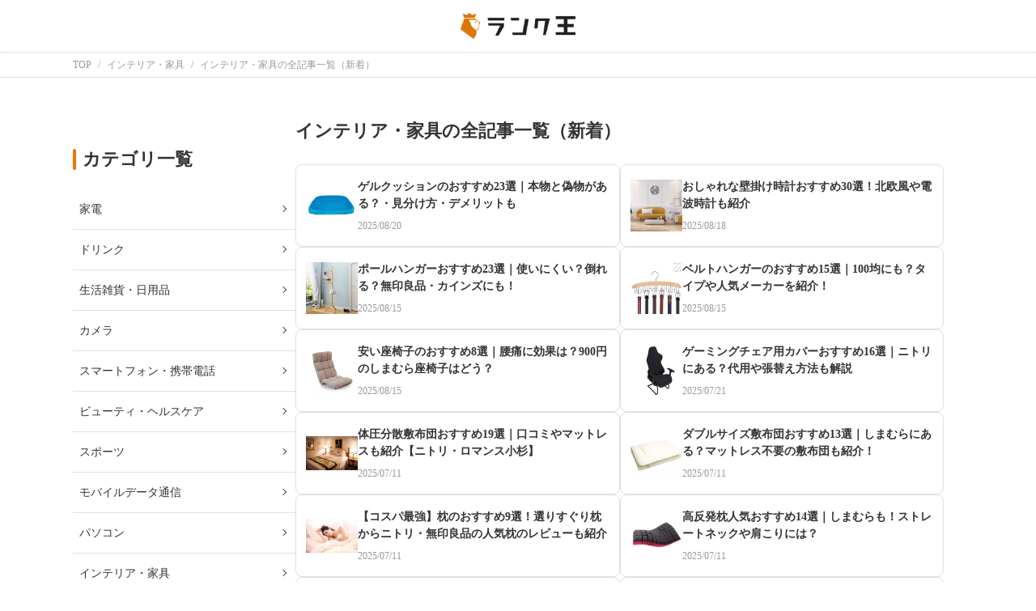

--- FILE ---
content_type: text/html; charset=UTF-8
request_url: https://rank-king.jp/category/57/articles?page=1
body_size: 9174
content:
<!doctype html>
<html lang="ja">
    <head prefix="og: http://ogp.me/ns# fb: http://ogp.me/ns/fb# article: http://ogp.me/ns/article#">
        <meta charset="utf-8">
        <meta name="viewport" content="width=device-width, initial-scale=1, shrink-to-fit=no">
        <meta name="referrer" content="no-referrer-when-downgrade">
        <!-- CSS, ASSETS -->
        <link rel="shortcut icon" href="https://image1.rank-king.jp/common/new_favicon.ico">

        <!-- 各種タグの埋め込み -->
        <!-- Google Search Console Tag -->
    <meta name="google-site-verification" content="Nq20npHruuM4lRN0zyS4z-676vNn5Ti3i8_9bDou9fg" />
<!-- Google Search Console Tag End -->        <!-- Google Tag Manager for Head -->
<script>
    (function(w,d,s,l,i){
        w[l]=w[l]||[];
        w[l].push({'gtm.start':new Date().getTime(),event:'gtm.js'});
        var f=d.getElementsByTagName(s)[0], j=d.createElement(s),dl=l!='dataLayer'?'&l='+l:'';
        j.async=true;
        j.src='https://www.googletagmanager.com/gtm.js?id='+i+dl;
        f.parentNode.insertBefore(j,f);})
    (window,document,'script','dataLayer','GTM-MDXLLBT');
</script>
<!-- End Google Tag Manager -->        <script data-ad-client="ca-pub-4141086125547997" async src="https://pagead2.googlesyndication.com/pagead/js/adsbygoogle.js"></script>
        <!-- Optimize Next -->
<script>(function(p,r,o,j,e,c,t,g){
p['_'+t]={};g=r.createElement('script');g.src='https://www.googletagmanager.com/gtm.js?id=GTM-'+t;r[o].prepend(g);
g=r.createElement('style');g.innerText='.'+e+t+'{visibility:hidden!important}';r[o].prepend(g);
r[o][j].add(e+t);setTimeout(function(){if(r[o][j].contains(e+t)){r[o][j].remove(e+t);p['_'+t]=0}},c)
})(window,document,'documentElement','classList','loading',2000,'M2BS496P')</script>
<!-- End Optimize Next -->
        <!-- Header Biddingなどheadsテーブルの中身を直入れ -->
        
            <meta property="og:locale" content="ja_JP" />

            <title>インテリア・家具の全記事一覧（新着）｜ランク王</title>
        <meta property="og:title" content="インテリア・家具の全記事一覧（新着）｜ランク王">
    
            <meta name="description" content="ランク王のインテリア・家具の全記事一覧（新着）のページです。">
        <meta property="og:description" content="ランク王のインテリア・家具の全記事一覧（新着）のページです。">
    
                        <meta name="robots" content="index,follow">
            
    

            <link rel="canonical" href="https://rank-king.jp/category/57/articles">
        <meta property="og:url" content="https://rank-king.jp/category/57/articles">
    
            <meta property="og:type" content="website">
    
    
                        <script type="application/ld+json">
                "https:\/\/schema.org\/"            </script>
                    <script type="application/ld+json">
                "BreadCrumbList"            </script>
                    <script type="application/ld+json">
                [{"@type":"ListItem","position":1,"name":"TOP","item":"https:\/\/rank-king.jp"},{"@type":"ListItem","position":2,"name":"\u30a4\u30f3\u30c6\u30ea\u30a2\u30fb\u5bb6\u5177","item":"https:\/\/rank-king.jp\/category\/57"},{"@type":"ListItem","position":3,"name":"\u30a4\u30f3\u30c6\u30ea\u30a2\u30fb\u5bb6\u5177\u306e\u5168\u8a18\u4e8b\u4e00\u89a7\uff08\u65b0\u7740\uff09","item":"https:\/\/rank-king.jp\/category\/57\/articles"}]            </script>
                            
        <link rel="stylesheet" href="https://rank-king.jp/css/article-list.css">
        </head>

    <body>
        <!-- 各種タグの埋め込み -->
        <!-- Google Tag Manager for Body (noscript) -->
<noscript><iframe src="https://www.googletagmanager.com/ns.html?id=GTM-MDXLLBT"height="0" width="0" style="display:none;visibility:hidden"></iframe></noscript>
<!-- End Google Tag Manager (noscript) -->
        
        <div class="wrapper">
                            <header class="l-header">
                    <div class="p-header">
    <a
        href="/" class="p-header__logo"
                    data-clicked-from="header"
            >
        <img class="p-header__logo__img" src="https://rank-king.jp/images/logo.png" alt="ランク王のロゴマーク" loading="lazy">
    </a>
</div>
                </header>
            
            <main class="l-container">
                
                <section class="l-top">
                        <nav class="l-breadcrumb">
        <div class="c-breadcrumb">
                            <div class="c-breadcrumb__item" itemprop="itemListElement" itemscope itemtype="http://schema.org/ListItem">
                    <a
                        itemprop="item" href="https://rank-king.jp"
                        data-clicked-from="breadcrumbs"
                    >
                        <span itemprop="name">TOP</span>
                    </a>
                    <meta itemprop="position" content="0"/>
                </div>
                            <div class="c-breadcrumb__item" itemprop="itemListElement" itemscope itemtype="http://schema.org/ListItem">
                    <a
                        itemprop="item" href="https://rank-king.jp/category/57"
                        data-clicked-from="breadcrumbs"
                    >
                        <span itemprop="name">インテリア・家具</span>
                    </a>
                    <meta itemprop="position" content="1"/>
                </div>
                            <div class="c-breadcrumb__item" itemprop="itemListElement" itemscope itemtype="http://schema.org/ListItem">
                    <a
                        itemprop="item" href="https://rank-king.jp/category/57/articles"
                        data-clicked-from="breadcrumbs"
                    >
                        <span itemprop="name">インテリア・家具の全記事一覧（新着）</span>
                    </a>
                    <meta itemprop="position" content="2"/>
                </div>
                    </div>
    </nav>
                </section>

                
                <div class="l-column-container">
                    <div class="l-main">
                                    <section class="l-section">
            <h1>インテリア・家具の全記事一覧（新着）</h1>
            <section class="l-item">
                <div class="p-article-list">
            <a
    href="https://rank-king.jp/article/11801"
            data-clicked-from="recommend-articles"
    >
    <div class="c-article-card">
        <div class="c-article-card__image">
                            <img loading="lazy" width="64" height="64" src="https://image1.rank-king.jp/article/original/74695.webp" alt="ゲルクッションのおすすめ23選｜本物と偽物がある？・見分け方・デメリットものサムネイル画像"/>
                    </div>
        <div class="c-article-card__text">
            <p class="c-article-card__text__name">
                ゲルクッションのおすすめ23選｜本物と偽物がある？・見分け方・デメリットも
            </p>
            <div class="c-article-card__text__bottom">
                <p class="c-article-card__pr">
                                    </p>
                <p class="c-article-card__text__date">
                    2025/08/20
                </p>
            </div>
        </div>
    </div>
</a>
            <a
    href="https://rank-king.jp/article/25208"
            data-clicked-from="recommend-articles"
    >
    <div class="c-article-card">
        <div class="c-article-card__image">
                            <img loading="lazy" width="64" height="64" src="https://image1.rank-king.jp/article/original/43036.webp" alt="おしゃれな壁掛け時計おすすめ30選！北欧風や電波時計も紹介のサムネイル画像"/>
                    </div>
        <div class="c-article-card__text">
            <p class="c-article-card__text__name">
                おしゃれな壁掛け時計おすすめ30選！北欧風や電波時計も紹介
            </p>
            <div class="c-article-card__text__bottom">
                <p class="c-article-card__pr">
                                    </p>
                <p class="c-article-card__text__date">
                    2025/08/18
                </p>
            </div>
        </div>
    </div>
</a>
            <a
    href="https://rank-king.jp/article/12561"
            data-clicked-from="recommend-articles"
    >
    <div class="c-article-card">
        <div class="c-article-card__image">
                            <img loading="lazy" width="64" height="64" src="https://image1.rank-king.jp/article/original/19662.webp" alt="ポールハンガーおすすめ23選｜使いにくい？倒れる？無印良品・カインズにも！のサムネイル画像"/>
                    </div>
        <div class="c-article-card__text">
            <p class="c-article-card__text__name">
                ポールハンガーおすすめ23選｜使いにくい？倒れる？無印良品・カインズにも！
            </p>
            <div class="c-article-card__text__bottom">
                <p class="c-article-card__pr">
                                    </p>
                <p class="c-article-card__text__date">
                    2025/08/15
                </p>
            </div>
        </div>
    </div>
</a>
            <a
    href="https://rank-king.jp/article/26222"
            data-clicked-from="recommend-articles"
    >
    <div class="c-article-card">
        <div class="c-article-card__image">
                            <img loading="lazy" width="64" height="64" src="https://image1.rank-king.jp/article/original/43510.webp" alt="ベルトハンガーのおすすめ15選｜100均にも？タイプや人気メーカーを紹介！のサムネイル画像"/>
                    </div>
        <div class="c-article-card__text">
            <p class="c-article-card__text__name">
                ベルトハンガーのおすすめ15選｜100均にも？タイプや人気メーカーを紹介！
            </p>
            <div class="c-article-card__text__bottom">
                <p class="c-article-card__pr">
                                    </p>
                <p class="c-article-card__text__date">
                    2025/08/15
                </p>
            </div>
        </div>
    </div>
</a>
            <a
    href="https://rank-king.jp/article/13635"
            data-clicked-from="recommend-articles"
    >
    <div class="c-article-card">
        <div class="c-article-card__image">
                            <img loading="lazy" width="64" height="64" src="https://image1.rank-king.jp/article/original/21314.webp" alt="安い座椅子のおすすめ8選｜腰痛に効果は？900円のしまむら座椅子はどう？のサムネイル画像"/>
                    </div>
        <div class="c-article-card__text">
            <p class="c-article-card__text__name">
                安い座椅子のおすすめ8選｜腰痛に効果は？900円のしまむら座椅子はどう？
            </p>
            <div class="c-article-card__text__bottom">
                <p class="c-article-card__pr">
                                    </p>
                <p class="c-article-card__text__date">
                    2025/08/15
                </p>
            </div>
        </div>
    </div>
</a>
            <a
    href="https://rank-king.jp/article/11466"
            data-clicked-from="recommend-articles"
    >
    <div class="c-article-card">
        <div class="c-article-card__image">
                            <img loading="lazy" width="64" height="64" src="https://image1.rank-king.jp/article/original/73079.webp" alt="ゲーミングチェア用カバーおすすめ16選｜ニトリにある？代用や張替え方法も解説のサムネイル画像"/>
                    </div>
        <div class="c-article-card__text">
            <p class="c-article-card__text__name">
                ゲーミングチェア用カバーおすすめ16選｜ニトリにある？代用や張替え方法も解説
            </p>
            <div class="c-article-card__text__bottom">
                <p class="c-article-card__pr">
                                    </p>
                <p class="c-article-card__text__date">
                    2025/07/21
                </p>
            </div>
        </div>
    </div>
</a>
            <a
    href="https://rank-king.jp/article/11962"
            data-clicked-from="recommend-articles"
    >
    <div class="c-article-card">
        <div class="c-article-card__image">
                            <img loading="lazy" width="64" height="64" src="https://image1.rank-king.jp/article/original/18669.webp" alt="体圧分散敷布団おすすめ19選｜口コミやマットレスも紹介【ニトリ・ロマンス小杉】のサムネイル画像"/>
                    </div>
        <div class="c-article-card__text">
            <p class="c-article-card__text__name">
                体圧分散敷布団おすすめ19選｜口コミやマットレスも紹介【ニトリ・ロマンス小杉】
            </p>
            <div class="c-article-card__text__bottom">
                <p class="c-article-card__pr">
                                    </p>
                <p class="c-article-card__text__date">
                    2025/07/11
                </p>
            </div>
        </div>
    </div>
</a>
            <a
    href="https://rank-king.jp/article/12872"
            data-clicked-from="recommend-articles"
    >
    <div class="c-article-card">
        <div class="c-article-card__image">
                            <img loading="lazy" width="64" height="64" src="https://image1.rank-king.jp/article/original/76894.webp" alt="ダブルサイズ敷布団おすすめ13選｜しまむらにある？マットレス不要の敷布団も紹介！のサムネイル画像"/>
                    </div>
        <div class="c-article-card__text">
            <p class="c-article-card__text__name">
                ダブルサイズ敷布団おすすめ13選｜しまむらにある？マットレス不要の敷布団も紹介！
            </p>
            <div class="c-article-card__text__bottom">
                <p class="c-article-card__pr">
                                    </p>
                <p class="c-article-card__text__date">
                    2025/07/11
                </p>
            </div>
        </div>
    </div>
</a>
            <a
    href="https://rank-king.jp/article/24154"
            data-clicked-from="recommend-articles"
    >
    <div class="c-article-card">
        <div class="c-article-card__image">
                            <img loading="lazy" width="64" height="64" src="https://image1.rank-king.jp/article/original/40988.webp" alt="【コスパ最強】枕のおすすめ9選！選りすぐり枕からニトリ・無印良品の人気枕のレビューも紹介のサムネイル画像"/>
                    </div>
        <div class="c-article-card__text">
            <p class="c-article-card__text__name">
                【コスパ最強】枕のおすすめ9選！選りすぐり枕からニトリ・無印良品の人気枕のレビューも紹介
            </p>
            <div class="c-article-card__text__bottom">
                <p class="c-article-card__pr">
                                    </p>
                <p class="c-article-card__text__date">
                    2025/07/11
                </p>
            </div>
        </div>
    </div>
</a>
            <a
    href="https://rank-king.jp/article/13761"
            data-clicked-from="recommend-articles"
    >
    <div class="c-article-card">
        <div class="c-article-card__image">
                            <img loading="lazy" width="64" height="64" src="https://image1.rank-king.jp/article/original/78294.webp" alt="高反発枕人気おすすめ14選｜しまむらも！ストレートネックや肩こりには？のサムネイル画像"/>
                    </div>
        <div class="c-article-card__text">
            <p class="c-article-card__text__name">
                高反発枕人気おすすめ14選｜しまむらも！ストレートネックや肩こりには？
            </p>
            <div class="c-article-card__text__bottom">
                <p class="c-article-card__pr">
                                    </p>
                <p class="c-article-card__text__date">
                    2025/07/11
                </p>
            </div>
        </div>
    </div>
</a>
            <a
    href="https://rank-king.jp/article/31291"
            data-clicked-from="recommend-articles"
    >
    <div class="c-article-card">
        <div class="c-article-card__image">
                            <img loading="lazy" width="64" height="64" src="https://m.media-amazon.com/images/I/314AzpZju6L._SL500_.jpg" alt="キャスターのおすすめ人気ランキング15選【家具や棚に後付けできるものも】のサムネイル画像"/>
                    </div>
        <div class="c-article-card__text">
            <p class="c-article-card__text__name">
                キャスターのおすすめ人気ランキング15選【家具や棚に後付けできるものも】
            </p>
            <div class="c-article-card__text__bottom">
                <p class="c-article-card__pr">
                                    </p>
                <p class="c-article-card__text__date">
                    2025/06/23
                </p>
            </div>
        </div>
    </div>
</a>
            <a
    href="https://rank-king.jp/article/31160"
            data-clicked-from="recommend-articles"
    >
    <div class="c-article-card">
        <div class="c-article-card__image">
                            <img loading="lazy" width="64" height="64" src="https://thumbnail.image.rakuten.co.jp/@0_mall/beeb-y/cabinet/06382747/newnude2set.jpg" alt="クッションの中身のおすすめ人気ランキング10選【どこで買う？へたらないものも】のサムネイル画像"/>
                    </div>
        <div class="c-article-card__text">
            <p class="c-article-card__text__name">
                クッションの中身のおすすめ人気ランキング10選【どこで買う？へたらないものも】
            </p>
            <div class="c-article-card__text__bottom">
                <p class="c-article-card__pr">
                                    </p>
                <p class="c-article-card__text__date">
                    2025/06/23
                </p>
            </div>
        </div>
    </div>
</a>
            <a
    href="https://rank-king.jp/article/31155"
            data-clicked-from="recommend-articles"
    >
    <div class="c-article-card">
        <div class="c-article-card__image">
                            <img loading="lazy" width="64" height="64" src="https://m.media-amazon.com/images/I/31FW2l3eWhL._SL500_.jpg" alt="三角クッションの人気おすすめランキング15選【背もたれや介護に】のサムネイル画像"/>
                    </div>
        <div class="c-article-card__text">
            <p class="c-article-card__text__name">
                三角クッションの人気おすすめランキング15選【背もたれや介護に】
            </p>
            <div class="c-article-card__text__bottom">
                <p class="c-article-card__pr">
                                    </p>
                <p class="c-article-card__text__date">
                    2025/06/23
                </p>
            </div>
        </div>
    </div>
</a>
            <a
    href="https://rank-king.jp/article/30973"
            data-clicked-from="recommend-articles"
    >
    <div class="c-article-card">
        <div class="c-article-card__image">
                            <img loading="lazy" width="64" height="64" src="https://m.media-amazon.com/images/I/41-iKcDwq9L._SL500_.jpg" alt="Dowinxゲーミングチェアの口コミ・評判を調査｜高さ調整できないものはある？のサムネイル画像"/>
                    </div>
        <div class="c-article-card__text">
            <p class="c-article-card__text__name">
                Dowinxゲーミングチェアの口コミ・評判を調査｜高さ調整できないものはある？
            </p>
            <div class="c-article-card__text__bottom">
                <p class="c-article-card__pr">
                                    </p>
                <p class="c-article-card__text__date">
                    2025/06/23
                </p>
            </div>
        </div>
    </div>
</a>
            <a
    href="https://rank-king.jp/article/30848"
            data-clicked-from="recommend-articles"
    >
    <div class="c-article-card">
        <div class="c-article-card__image">
                            <img loading="lazy" width="64" height="64" src="https://imagegooranking.rank-king.jp/article/original/35304.jpg.webp" alt="【全国】ギター教室の人気おすすめランキング10選【2025年度最新版】のサムネイル画像"/>
                    </div>
        <div class="c-article-card__text">
            <p class="c-article-card__text__name">
                【全国】ギター教室の人気おすすめランキング10選【2025年度最新版】
            </p>
            <div class="c-article-card__text__bottom">
                <p class="c-article-card__pr">
                                    </p>
                <p class="c-article-card__text__date">
                    2025/06/23
                </p>
            </div>
        </div>
    </div>
</a>
            <a
    href="https://rank-king.jp/article/30693"
            data-clicked-from="recommend-articles"
    >
    <div class="c-article-card">
        <div class="c-article-card__image">
                            <img loading="lazy" width="64" height="64" src="https://imagegooranking.rank-king.jp/article/original/28484.jpg" alt="テンピュール枕の口コミや評判を調査！首が痛い・肩こりになるって本当？寿命やサイズも紹介！のサムネイル画像"/>
                    </div>
        <div class="c-article-card__text">
            <p class="c-article-card__text__name">
                テンピュール枕の口コミや評判を調査！首が痛い・肩こりになるって本当？寿命やサイズも紹介！
            </p>
            <div class="c-article-card__text__bottom">
                <p class="c-article-card__pr">
                                    </p>
                <p class="c-article-card__text__date">
                    2025/06/23
                </p>
            </div>
        </div>
    </div>
</a>
            <a
    href="https://rank-king.jp/article/30381"
            data-clicked-from="recommend-articles"
    >
    <div class="c-article-card">
        <div class="c-article-card__image">
                            <img loading="lazy" width="64" height="64" src="https://imagegooranking.rank-king.jp/article/original/84121.jpg.webp" alt="エアーソファの人気おすすめランキング12選【室内でおしゃれなものも】のサムネイル画像"/>
                    </div>
        <div class="c-article-card__text">
            <p class="c-article-card__text__name">
                エアーソファの人気おすすめランキング12選【室内でおしゃれなものも】
            </p>
            <div class="c-article-card__text__bottom">
                <p class="c-article-card__pr">
                                    </p>
                <p class="c-article-card__text__date">
                    2025/06/23
                </p>
            </div>
        </div>
    </div>
</a>
            <a
    href="https://rank-king.jp/article/30336"
            data-clicked-from="recommend-articles"
    >
    <div class="c-article-card">
        <div class="c-article-card__image">
                            <img loading="lazy" width="64" height="64" src="https://m.media-amazon.com/images/I/51Bv8So7UQL.jpg" alt="ギター教本の人気おすすめランキング10選【教則本はいらない？アコギ向けも！】のサムネイル画像"/>
                    </div>
        <div class="c-article-card__text">
            <p class="c-article-card__text__name">
                ギター教本の人気おすすめランキング10選【教則本はいらない？アコギ向けも！】
            </p>
            <div class="c-article-card__text__bottom">
                <p class="c-article-card__pr">
                                    </p>
                <p class="c-article-card__text__date">
                    2025/06/23
                </p>
            </div>
        </div>
    </div>
</a>
            <a
    href="https://rank-king.jp/article/30023"
            data-clicked-from="recommend-articles"
    >
    <div class="c-article-card">
        <div class="c-article-card__image">
                            <img loading="lazy" width="64" height="64" src="https://images-na.ssl-images-amazon.com/images/I/61XmfeK0bqL._AC_SL1500_.jpg" alt="オットマン付きオフィスチェアのおすすめ人気ランキング16選【フットレスト付きも！】のサムネイル画像"/>
                    </div>
        <div class="c-article-card__text">
            <p class="c-article-card__text__name">
                オットマン付きオフィスチェアのおすすめ人気ランキング16選【フットレスト付きも！】
            </p>
            <div class="c-article-card__text__bottom">
                <p class="c-article-card__pr">
                                    </p>
                <p class="c-article-card__text__date">
                    2025/06/23
                </p>
            </div>
        </div>
    </div>
</a>
            <a
    href="https://rank-king.jp/article/30007"
            data-clicked-from="recommend-articles"
    >
    <div class="c-article-card">
        <div class="c-article-card__image">
                            <img loading="lazy" width="64" height="64" src="https://m.media-amazon.com/images/I/21NJNybPOzL._SL500_.jpg" alt="突っ張りハンガーラックのおすすめ人気ランキング16選【頑丈・倒れるのを防げる製品も】のサムネイル画像"/>
                    </div>
        <div class="c-article-card__text">
            <p class="c-article-card__text__name">
                突っ張りハンガーラックのおすすめ人気ランキング16選【頑丈・倒れるのを防げる製品も】
            </p>
            <div class="c-article-card__text__bottom">
                <p class="c-article-card__pr">
                                    </p>
                <p class="c-article-card__text__date">
                    2025/06/23
                </p>
            </div>
        </div>
    </div>
</a>
            <a
    href="https://rank-king.jp/article/30000"
            data-clicked-from="recommend-articles"
    >
    <div class="c-article-card">
        <div class="c-article-card__image">
                            <img loading="lazy" width="64" height="64" src="https://tshop.r10s.jp/nitori/cabinet/72322/7232231-01.jpg?downsize=500:*" alt="安いカーペットのおすすめ人気ランキング16選【ホームセンターで買えるのも】のサムネイル画像"/>
                    </div>
        <div class="c-article-card__text">
            <p class="c-article-card__text__name">
                安いカーペットのおすすめ人気ランキング16選【ホームセンターで買えるのも】
            </p>
            <div class="c-article-card__text__bottom">
                <p class="c-article-card__pr">
                                    </p>
                <p class="c-article-card__text__date">
                    2025/06/23
                </p>
            </div>
        </div>
    </div>
</a>
            <a
    href="https://rank-king.jp/article/29957"
            data-clicked-from="recommend-articles"
    >
    <div class="c-article-card">
        <div class="c-article-card__image">
                            <img loading="lazy" width="64" height="64" src="https://item-shopping.c.yimg.jp/i/g/nitori-net_7316319" alt="【2025年版】ニトリのカーテンの人気おすすめランキング15選【オーダーカーテンのキャンペーンも】のサムネイル画像"/>
                    </div>
        <div class="c-article-card__text">
            <p class="c-article-card__text__name">
                【2025年版】ニトリのカーテンの人気おすすめランキング15選【オーダーカーテンのキャンペーンも】
            </p>
            <div class="c-article-card__text__bottom">
                <p class="c-article-card__pr">
                                    </p>
                <p class="c-article-card__text__date">
                    2025/06/23
                </p>
            </div>
        </div>
    </div>
</a>
            <a
    href="https://rank-king.jp/article/29945"
            data-clicked-from="recommend-articles"
    >
    <div class="c-article-card">
        <div class="c-article-card__image">
                            <img loading="lazy" width="64" height="64" src="https://m.media-amazon.com/images/I/412fymYTDbL.jpg" alt="20Lゴミ箱のおすすめ人気ランキング15選【ダイソーなど100均で買えるものも】のサムネイル画像"/>
                    </div>
        <div class="c-article-card__text">
            <p class="c-article-card__text__name">
                20Lゴミ箱のおすすめ人気ランキング15選【ダイソーなど100均で買えるものも】
            </p>
            <div class="c-article-card__text__bottom">
                <p class="c-article-card__pr">
                                    </p>
                <p class="c-article-card__text__date">
                    2025/06/23
                </p>
            </div>
        </div>
    </div>
</a>
            <a
    href="https://rank-king.jp/article/29910"
            data-clicked-from="recommend-articles"
    >
    <div class="c-article-card">
        <div class="c-article-card__image">
                            <img loading="lazy" width="64" height="64" src="https://m.media-amazon.com/images/I/3187RNzLQ5L.jpg" alt="45Lゴミ箱のおすすめ人気ランキング20選【おしゃれ！高さの低い商品も】のサムネイル画像"/>
                    </div>
        <div class="c-article-card__text">
            <p class="c-article-card__text__name">
                45Lゴミ箱のおすすめ人気ランキング20選【おしゃれ！高さの低い商品も】
            </p>
            <div class="c-article-card__text__bottom">
                <p class="c-article-card__pr">
                                    </p>
                <p class="c-article-card__text__date">
                    2025/06/23
                </p>
            </div>
        </div>
    </div>
</a>
            <a
    href="https://rank-king.jp/article/29888"
            data-clicked-from="recommend-articles"
    >
    <div class="c-article-card">
        <div class="c-article-card__image">
                            <img loading="lazy" width="64" height="64" src="https://imagegooranking.rank-king.jp/article/original/83486.jpg.webp" alt="漫画用本棚のおすすめ人気ランキング17選【1000冊入る大容量・激安な商品も紹介！】のサムネイル画像"/>
                    </div>
        <div class="c-article-card__text">
            <p class="c-article-card__text__name">
                漫画用本棚のおすすめ人気ランキング17選【1000冊入る大容量・激安な商品も紹介！】
            </p>
            <div class="c-article-card__text__bottom">
                <p class="c-article-card__pr">
                                    </p>
                <p class="c-article-card__text__date">
                    2025/06/23
                </p>
            </div>
        </div>
    </div>
</a>
            <a
    href="https://rank-king.jp/article/29552"
            data-clicked-from="recommend-articles"
    >
    <div class="c-article-card">
        <div class="c-article-card__image">
                            <img loading="lazy" width="64" height="64" src="https://m.media-amazon.com/images/I/51wlN1LvtmL._SL500_.jpg" alt="リクライニングソファのおすすめ人気ランキング15選【後悔する？壊れやすい？】のサムネイル画像"/>
                    </div>
        <div class="c-article-card__text">
            <p class="c-article-card__text__name">
                リクライニングソファのおすすめ人気ランキング15選【後悔する？壊れやすい？】
            </p>
            <div class="c-article-card__text__bottom">
                <p class="c-article-card__pr">
                                    </p>
                <p class="c-article-card__text__date">
                    2025/06/23
                </p>
            </div>
        </div>
    </div>
</a>
            <a
    href="https://rank-king.jp/article/29429"
            data-clicked-from="recommend-articles"
    >
    <div class="c-article-card">
        <div class="c-article-card__image">
                            <img loading="lazy" width="64" height="64" src="https://imagegooranking.rank-king.jp/article/original/8733.jpg.webp" alt="おしゃれな雑貨の人気おすすめランキング20選【センスのいい雑貨屋も】のサムネイル画像"/>
                    </div>
        <div class="c-article-card__text">
            <p class="c-article-card__text__name">
                おしゃれな雑貨の人気おすすめランキング20選【センスのいい雑貨屋も】
            </p>
            <div class="c-article-card__text__bottom">
                <p class="c-article-card__pr">
                                    </p>
                <p class="c-article-card__text__date">
                    2025/06/23
                </p>
            </div>
        </div>
    </div>
</a>
            <a
    href="https://rank-king.jp/article/29286"
            data-clicked-from="recommend-articles"
    >
    <div class="c-article-card">
        <div class="c-article-card__image">
                            <img loading="lazy" width="64" height="64" src="https://imagegooranking.rank-king.jp/article/original/7190.jpg.webp" alt="飛行機持ち込みフットレストのおすすめ人気ランキング27選【足置きは禁止？】のサムネイル画像"/>
                    </div>
        <div class="c-article-card__text">
            <p class="c-article-card__text__name">
                飛行機持ち込みフットレストのおすすめ人気ランキング27選【足置きは禁止？】
            </p>
            <div class="c-article-card__text__bottom">
                <p class="c-article-card__pr">
                                    </p>
                <p class="c-article-card__text__date">
                    2025/06/23
                </p>
            </div>
        </div>
    </div>
</a>
            <a
    href="https://rank-king.jp/article/29138"
            data-clicked-from="recommend-articles"
    >
    <div class="c-article-card">
        <div class="c-article-card__image">
                            <img loading="lazy" width="64" height="64" src="https://images-fe.ssl-images-amazon.com/images/I/41E7mAmEAsL.jpg" alt="ニトリのソファ人気おすすめランキング15選【Nシールドや気になる口コミも】のサムネイル画像"/>
                    </div>
        <div class="c-article-card__text">
            <p class="c-article-card__text__name">
                ニトリのソファ人気おすすめランキング15選【Nシールドや気になる口コミも】
            </p>
            <div class="c-article-card__text__bottom">
                <p class="c-article-card__pr">
                                    </p>
                <p class="c-article-card__text__date">
                    2025/06/23
                </p>
            </div>
        </div>
    </div>
</a>
            <a
    href="https://rank-king.jp/article/29129"
            data-clicked-from="recommend-articles"
    >
    <div class="c-article-card">
        <div class="c-article-card__image">
                            <img loading="lazy" width="64" height="64" src="https://imagegooranking.rank-king.jp/article/original/84100.jpg.webp" alt="人をダメにするソファのおすすめ人気ランキング31選【安いビーズソファも紹介】のサムネイル画像"/>
                    </div>
        <div class="c-article-card__text">
            <p class="c-article-card__text__name">
                人をダメにするソファのおすすめ人気ランキング31選【安いビーズソファも紹介】
            </p>
            <div class="c-article-card__text__bottom">
                <p class="c-article-card__pr">
                                    </p>
                <p class="c-article-card__text__date">
                    2025/06/23
                </p>
            </div>
        </div>
    </div>
</a>
            <a
    href="https://rank-king.jp/article/28958"
            data-clicked-from="recommend-articles"
    >
    <div class="c-article-card">
        <div class="c-article-card__image">
                            <img loading="lazy" width="64" height="64" src="https://m.media-amazon.com/images/I/31EQhYHzs6L._SL500_.jpg" alt="カラーボックスのおすすめ人気ランキング20選【500円で買える安い商品はある？】のサムネイル画像"/>
                    </div>
        <div class="c-article-card__text">
            <p class="c-article-card__text__name">
                カラーボックスのおすすめ人気ランキング20選【500円で買える安い商品はある？】
            </p>
            <div class="c-article-card__text__bottom">
                <p class="c-article-card__pr">
                                    </p>
                <p class="c-article-card__text__date">
                    2025/06/23
                </p>
            </div>
        </div>
    </div>
</a>
            <a
    href="https://rank-king.jp/article/12505"
            data-clicked-from="recommend-articles"
    >
    <div class="c-article-card">
        <div class="c-article-card__image">
                            <img loading="lazy" width="64" height="64" src="https://image1.rank-king.jp/article/original/76764.webp" alt="キャスター付き本棚おすすめ17選｜ニトリや無印・カインズホームなど【押入れにも】のサムネイル画像"/>
                    </div>
        <div class="c-article-card__text">
            <p class="c-article-card__text__name">
                キャスター付き本棚おすすめ17選｜ニトリや無印・カインズホームなど【押入れにも】
            </p>
            <div class="c-article-card__text__bottom">
                <p class="c-article-card__pr">
                                    </p>
                <p class="c-article-card__text__date">
                    2025/06/12
                </p>
            </div>
        </div>
    </div>
</a>
            <a
    href="https://rank-king.jp/article/12428"
            data-clicked-from="recommend-articles"
    >
    <div class="c-article-card">
        <div class="c-article-card__image">
                            <img loading="lazy" width="64" height="64" src="https://image1.rank-king.jp/article/original/78532.webp" alt="ストームグラスおすすめ18選｜見方や寿命も！どこで買える？無印には？のサムネイル画像"/>
                    </div>
        <div class="c-article-card__text">
            <p class="c-article-card__text__name">
                ストームグラスおすすめ18選｜見方や寿命も！どこで買える？無印には？
            </p>
            <div class="c-article-card__text__bottom">
                <p class="c-article-card__pr">
                                    </p>
                <p class="c-article-card__text__date">
                    2025/06/12
                </p>
            </div>
        </div>
    </div>
</a>
            <a
    href="https://rank-king.jp/article/12385"
            data-clicked-from="recommend-articles"
    >
    <div class="c-article-card">
        <div class="c-article-card__image">
                            <img loading="lazy" width="64" height="64" src="https://image1.rank-king.jp/article/original/19504.webp" alt="食器棚シートのおすすめ18選｜いらない？ニトリや無印良品の滑り止めシートものサムネイル画像"/>
                    </div>
        <div class="c-article-card__text">
            <p class="c-article-card__text__name">
                食器棚シートのおすすめ18選｜いらない？ニトリや無印良品の滑り止めシートも
            </p>
            <div class="c-article-card__text__bottom">
                <p class="c-article-card__pr">
                                    </p>
                <p class="c-article-card__text__date">
                    2025/05/30
                </p>
            </div>
        </div>
    </div>
</a>
            <a
    href="https://rank-king.jp/article/16258"
            data-clicked-from="recommend-articles"
    >
    <div class="c-article-card">
        <div class="c-article-card__image">
                            <img loading="lazy" width="64" height="64" src="https://image1.rank-king.jp/article/original/78157.webp" alt="LEDテープライトおすすめランキング15選｜ドンキホーテにある？のサムネイル画像"/>
                    </div>
        <div class="c-article-card__text">
            <p class="c-article-card__text__name">
                LEDテープライトおすすめランキング15選｜ドンキホーテにある？
            </p>
            <div class="c-article-card__text__bottom">
                <p class="c-article-card__pr">
                                    </p>
                <p class="c-article-card__text__date">
                    2025/05/27
                </p>
            </div>
        </div>
    </div>
</a>
            <a
    href="https://rank-king.jp/article/12530"
            data-clicked-from="recommend-articles"
    >
    <div class="c-article-card">
        <div class="c-article-card__image">
                            <img loading="lazy" width="64" height="64" src="https://image1.rank-king.jp/article/original/73161.webp" alt="【2025】冷感敷きパッドおすすめ26選｜毛玉にならないのは？ニトリのNクールものサムネイル画像"/>
                    </div>
        <div class="c-article-card__text">
            <p class="c-article-card__text__name">
                【2025】冷感敷きパッドおすすめ26選｜毛玉にならないのは？ニトリのNクールも
            </p>
            <div class="c-article-card__text__bottom">
                <p class="c-article-card__pr">
                                    </p>
                <p class="c-article-card__text__date">
                    2025/05/27
                </p>
            </div>
        </div>
    </div>
</a>
            <a
    href="https://rank-king.jp/article/17273"
            data-clicked-from="recommend-articles"
    >
    <div class="c-article-card">
        <div class="c-article-card__image">
                            <img loading="lazy" width="64" height="64" src="https://image1.rank-king.jp/article/original/76730.webp" alt="妊婦さんにおすすめの抱き枕16選｜ニトリ・アカチャンホンポにある？【妊娠中に】のサムネイル画像"/>
                    </div>
        <div class="c-article-card__text">
            <p class="c-article-card__text__name">
                妊婦さんにおすすめの抱き枕16選｜ニトリ・アカチャンホンポにある？【妊娠中に】
            </p>
            <div class="c-article-card__text__bottom">
                <p class="c-article-card__pr">
                                    </p>
                <p class="c-article-card__text__date">
                    2025/05/26
                </p>
            </div>
        </div>
    </div>
</a>
            <a
    href="https://rank-king.jp/article/11211"
            data-clicked-from="recommend-articles"
    >
    <div class="c-article-card">
        <div class="c-article-card__image">
                            <img loading="lazy" width="64" height="64" src="https://image1.rank-king.jp/article/original/18024.webp" alt="ゲーミングデスクのおすすめ18選｜おしゃれなデスク周りに！安いコスパ最強デスクものサムネイル画像"/>
                    </div>
        <div class="c-article-card__text">
            <p class="c-article-card__text__name">
                ゲーミングデスクのおすすめ18選｜おしゃれなデスク周りに！安いコスパ最強デスクも
            </p>
            <div class="c-article-card__text__bottom">
                <p class="c-article-card__pr">
                                    </p>
                <p class="c-article-card__text__date">
                    2025/05/07
                </p>
            </div>
        </div>
    </div>
</a>
            <a
    href="https://rank-king.jp/article/12374"
            data-clicked-from="recommend-articles"
    >
    <div class="c-article-card">
        <div class="c-article-card__image">
                            <img loading="lazy" width="64" height="64" src="https://image1.rank-king.jp/article/original/73144.webp" alt="【最強】オフィスチェアおすすめ7選｜高コスパ・疲れないチェアは？のサムネイル画像"/>
                    </div>
        <div class="c-article-card__text">
            <p class="c-article-card__text__name">
                【最強】オフィスチェアおすすめ7選｜高コスパ・疲れないチェアは？
            </p>
            <div class="c-article-card__text__bottom">
                <p class="c-article-card__pr">
                                    </p>
                <p class="c-article-card__text__date">
                    2025/05/01
                </p>
            </div>
        </div>
    </div>
</a>
            <a
    href="https://rank-king.jp/article/11857"
            data-clicked-from="recommend-articles"
    >
    <div class="c-article-card">
        <div class="c-article-card__image">
                            <img loading="lazy" width="64" height="64" src="https://image1.rank-king.jp/article/original/18752.webp" alt="腰痛に負担が少ない椅子おすすめ8選｜ニトリの腰が痛くならない椅子やリビング用ものサムネイル画像"/>
                    </div>
        <div class="c-article-card__text">
            <p class="c-article-card__text__name">
                腰痛に負担が少ない椅子おすすめ8選｜ニトリの腰が痛くならない椅子やリビング用も
            </p>
            <div class="c-article-card__text__bottom">
                <p class="c-article-card__pr">
                                    </p>
                <p class="c-article-card__text__date">
                    2025/05/01
                </p>
            </div>
        </div>
    </div>
</a>
            <a
    href="https://rank-king.jp/article/13894"
            data-clicked-from="recommend-articles"
    >
    <div class="c-article-card">
        <div class="c-article-card__image">
                            <img loading="lazy" width="64" height="64" src="https://image1.rank-king.jp/article/original/21189.webp" alt="ベッドライトのおすすめ21選｜おしゃれな北欧風や読書にぴったりなものなど！のサムネイル画像"/>
                    </div>
        <div class="c-article-card__text">
            <p class="c-article-card__text__name">
                ベッドライトのおすすめ21選｜おしゃれな北欧風や読書にぴったりなものなど！
            </p>
            <div class="c-article-card__text__bottom">
                <p class="c-article-card__pr">
                                    </p>
                <p class="c-article-card__text__date">
                    2025/04/01
                </p>
            </div>
        </div>
    </div>
</a>
            <a
    href="https://rank-king.jp/article/13775"
            data-clicked-from="recommend-articles"
    >
    <div class="c-article-card">
        <div class="c-article-card__image">
                            <img loading="lazy" width="64" height="64" src="https://image1.rank-king.jp/article/original/21374.webp" alt="ドアストッパーの人気おすすめ12選｜滑るときの対策やニトリの商品も！のサムネイル画像"/>
                    </div>
        <div class="c-article-card__text">
            <p class="c-article-card__text__name">
                ドアストッパーの人気おすすめ12選｜滑るときの対策やニトリの商品も！
            </p>
            <div class="c-article-card__text__bottom">
                <p class="c-article-card__pr">
                                    </p>
                <p class="c-article-card__text__date">
                    2025/04/01
                </p>
            </div>
        </div>
    </div>
</a>
            <a
    href="https://rank-king.jp/article/13852"
            data-clicked-from="recommend-articles"
    >
    <div class="c-article-card">
        <div class="c-article-card__image">
                            <img loading="lazy" width="64" height="64" src="https://image1.rank-king.jp/article/original/21616.webp" alt="IKEAの椅子おすすめ15選｜ 座椅子感覚で座れるもの・オフィスチェア【座り心地は？】のサムネイル画像"/>
                    </div>
        <div class="c-article-card__text">
            <p class="c-article-card__text__name">
                IKEAの椅子おすすめ15選｜ 座椅子感覚で座れるもの・オフィスチェア【座り心地は？】
            </p>
            <div class="c-article-card__text__bottom">
                <p class="c-article-card__pr">
                                    </p>
                <p class="c-article-card__text__date">
                    2025/04/01
                </p>
            </div>
        </div>
    </div>
</a>
            <a
    href="https://rank-king.jp/article/11270"
            data-clicked-from="recommend-articles"
    >
    <div class="c-article-card">
        <div class="c-article-card__image">
                            <img loading="lazy" width="64" height="64" src="https://image1.rank-king.jp/article/original/18052.webp" alt="メッシュのオフィスチェアおすすめ25選｜オールメッシュチェア・ハイバックタイプものサムネイル画像"/>
                    </div>
        <div class="c-article-card__text">
            <p class="c-article-card__text__name">
                メッシュのオフィスチェアおすすめ25選｜オールメッシュチェア・ハイバックタイプも
            </p>
            <div class="c-article-card__text__bottom">
                <p class="c-article-card__pr">
                                    </p>
                <p class="c-article-card__text__date">
                    2025/04/01
                </p>
            </div>
        </div>
    </div>
</a>
            <a
    href="https://rank-king.jp/article/3544"
            data-clicked-from="recommend-articles"
    >
    <div class="c-article-card">
        <div class="c-article-card__image">
                            <img loading="lazy" width="64" height="64" src="https://m.media-amazon.com/images/I/51HfpedHviL._SL500_.jpg" alt="【最強】ネックピローおすすめランキング14選｜家で使うのもおすすめ！ニトリも紹介！のサムネイル画像"/>
                    </div>
        <div class="c-article-card__text">
            <p class="c-article-card__text__name">
                【最強】ネックピローおすすめランキング14選｜家で使うのもおすすめ！ニトリも紹介！
            </p>
            <div class="c-article-card__text__bottom">
                <p class="c-article-card__pr">
                                    </p>
                <p class="c-article-card__text__date">
                    2025/04/01
                </p>
            </div>
        </div>
    </div>
</a>
            <a
    href="https://rank-king.jp/article/27090"
            data-clicked-from="recommend-articles"
    >
    <div class="c-article-card">
        <div class="c-article-card__image">
                            <img loading="lazy" width="64" height="64" src="https://image1.rank-king.jp/article/original/56643.webp" alt="疲れないカウンターチェアおすすめ20選｜長時間ゆったりできる！おしゃれなものものサムネイル画像"/>
                    </div>
        <div class="c-article-card__text">
            <p class="c-article-card__text__name">
                疲れないカウンターチェアおすすめ20選｜長時間ゆったりできる！おしゃれなものも
            </p>
            <div class="c-article-card__text__bottom">
                <p class="c-article-card__pr">
                                    </p>
                <p class="c-article-card__text__date">
                    2025/04/01
                </p>
            </div>
        </div>
    </div>
</a>
            <a
    href="https://rank-king.jp/article/13745"
            data-clicked-from="recommend-articles"
    >
    <div class="c-article-card">
        <div class="c-article-card__image">
                            <img loading="lazy" width="64" height="64" src="https://image1.rank-king.jp/article/original/21340.webp" alt="ニトリの座椅子おすすめ15選｜人をダメにする座椅子・腰痛持ちでも疲れない座椅子ものサムネイル画像"/>
                    </div>
        <div class="c-article-card__text">
            <p class="c-article-card__text__name">
                ニトリの座椅子おすすめ15選｜人をダメにする座椅子・腰痛持ちでも疲れない座椅子も
            </p>
            <div class="c-article-card__text__bottom">
                <p class="c-article-card__pr">
                                    </p>
                <p class="c-article-card__text__date">
                    2025/04/01
                </p>
            </div>
        </div>
    </div>
</a>
            <a
    href="https://rank-king.jp/article/10787"
            data-clicked-from="recommend-articles"
    >
    <div class="c-article-card">
        <div class="c-article-card__image">
                            <img loading="lazy" width="64" height="64" src="https://m.media-amazon.com/images/I/41bD8ydXIZL._SL500_.jpg" alt="離乳食用ベビー椅子おすすめ15選｜5ヶ月から使える！足が付くタイプやローチェアものサムネイル画像"/>
                    </div>
        <div class="c-article-card__text">
            <p class="c-article-card__text__name">
                離乳食用ベビー椅子おすすめ15選｜5ヶ月から使える！足が付くタイプやローチェアも
            </p>
            <div class="c-article-card__text__bottom">
                <p class="c-article-card__pr">
                                    </p>
                <p class="c-article-card__text__date">
                    2025/04/01
                </p>
            </div>
        </div>
    </div>
</a>
            <a
    href="https://rank-king.jp/article/16286"
            data-clicked-from="recommend-articles"
    >
    <div class="c-article-card">
        <div class="c-article-card__image">
                            <img loading="lazy" width="64" height="64" src="https://images-fe.ssl-images-amazon.com/images/I/41lopYCnzfL.jpg" alt="壁掛けテレビ台・壁寄せテレビスタンドおすすめ27選｜ロータイプも【安いのは？】のサムネイル画像"/>
                    </div>
        <div class="c-article-card__text">
            <p class="c-article-card__text__name">
                壁掛けテレビ台・壁寄せテレビスタンドおすすめ27選｜ロータイプも【安いのは？】
            </p>
            <div class="c-article-card__text__bottom">
                <p class="c-article-card__pr">
                                    </p>
                <p class="c-article-card__text__date">
                    2025/04/01
                </p>
            </div>
        </div>
    </div>
</a>
            <a
    href="https://rank-king.jp/article/13568"
            data-clicked-from="recommend-articles"
    >
    <div class="c-article-card">
        <div class="c-article-card__image">
                            <img loading="lazy" width="64" height="64" src="https://image1.rank-king.jp/article/original/21177.webp" alt="1万円前後の枕のおすすめ20選｜買ってはいけない枕はある？【オーダーメイドも】のサムネイル画像"/>
                    </div>
        <div class="c-article-card__text">
            <p class="c-article-card__text__name">
                1万円前後の枕のおすすめ20選｜買ってはいけない枕はある？【オーダーメイドも】
            </p>
            <div class="c-article-card__text__bottom">
                <p class="c-article-card__pr">
                                    </p>
                <p class="c-article-card__text__date">
                    2025/04/01
                </p>
            </div>
        </div>
    </div>
</a>
    </div>
            </section>
            <section class="l-item">
                <div class="c-pagination" role="navigation">
        
                    <div class="c-pagination__previous c-pagination__previous--disabled" aria-disabled="true" aria-label="前へ">
                <span aria-hidden="true">＜ 前へ</span>
            </div>
        
        
        <div class="c-pagination__nav">
                                                
                                        
                                                                        
                                                                                        <div class="c-pagination__nav__url c-pagination__nav__url--disabled" aria-current="page">1</div>
                                                                                
                                                                                        <a href="https://rank-king.jp/category/57/articles?page=2">
                                    <div class="c-pagination__nav__url">2</div>
                                </a>
                                                                                
                                                                                        <a href="https://rank-king.jp/category/57/articles?page=3">
                                    <div class="c-pagination__nav__url">3</div>
                                </a>
                                                                                
                                                                                        <a href="https://rank-king.jp/category/57/articles?page=4">
                                    <div class="c-pagination__nav__url">4</div>
                                </a>
                                                                                
                                                                                        <a href="https://rank-king.jp/category/57/articles?page=5">
                                    <div class="c-pagination__nav__url">5</div>
                                </a>
                                                                                
                                                                                        <a href="https://rank-king.jp/category/57/articles?page=6">
                                    <div class="c-pagination__nav__url">6</div>
                                </a>
                                                                                
                                                                                        <a href="https://rank-king.jp/category/57/articles?page=7">
                                    <div class="c-pagination__nav__url">7</div>
                                </a>
                                                                                
                                                                                        <a href="https://rank-king.jp/category/57/articles?page=8">
                                    <div class="c-pagination__nav__url">8</div>
                                </a>
                                                                                
                                                                                                                    </div>

        
                    <div class="c-pagination__next" aria-label="次へ">
                <a href="https://rank-king.jp/category/57/articles?page=2" rel="next" aria-label="次へ">次へ ＞</a>
            </div>
            </div>
            </section>
        </section>
                        </div>
                                            <aside class="l-side">
                                    <section class="l-section">
    <h3>カテゴリ一覧</h3>
    <nav class="p-category-nav">
                    <a
                href="/category/0"
                                    data-clicked-from="navigations"
                            >
                <div class="p-category-nav__category">
                    <p>家電</p>
                </div>
            </a>
                    <a
                href="/category/28"
                                    data-clicked-from="navigations"
                            >
                <div class="p-category-nav__category">
                    <p>ドリンク</p>
                </div>
            </a>
                    <a
                href="/category/30"
                                    data-clicked-from="navigations"
                            >
                <div class="p-category-nav__category">
                    <p>生活雑貨・日用品</p>
                </div>
            </a>
                    <a
                href="/category/32"
                                    data-clicked-from="navigations"
                            >
                <div class="p-category-nav__category">
                    <p>カメラ</p>
                </div>
            </a>
                    <a
                href="/category/34"
                                    data-clicked-from="navigations"
                            >
                <div class="p-category-nav__category">
                    <p>スマートフォン・携帯電話</p>
                </div>
            </a>
                    <a
                href="/category/43"
                                    data-clicked-from="navigations"
                            >
                <div class="p-category-nav__category">
                    <p>ビューティ・ヘルスケア</p>
                </div>
            </a>
                    <a
                href="/category/44"
                                    data-clicked-from="navigations"
                            >
                <div class="p-category-nav__category">
                    <p>スポーツ</p>
                </div>
            </a>
                    <a
                href="/category/45"
                                    data-clicked-from="navigations"
                            >
                <div class="p-category-nav__category">
                    <p>モバイルデータ通信</p>
                </div>
            </a>
                    <a
                href="/category/50"
                                    data-clicked-from="navigations"
                            >
                <div class="p-category-nav__category">
                    <p>パソコン</p>
                </div>
            </a>
                    <a
                href="/category/57"
                                    data-clicked-from="navigations"
                            >
                <div class="p-category-nav__category">
                    <p>インテリア・家具</p>
                </div>
            </a>
                    <a
                href="/category/58"
                                    data-clicked-from="navigations"
                            >
                <div class="p-category-nav__category">
                    <p>キッチン用品</p>
                </div>
            </a>
                    <a
                href="/category/122"
                                    data-clicked-from="navigations"
                            >
                <div class="p-category-nav__category">
                    <p>アウトドア</p>
                </div>
            </a>
                    <a
                href="/category/197"
                                    data-clicked-from="navigations"
                            >
                <div class="p-category-nav__category">
                    <p>その他</p>
                </div>
            </a>
                    <a
                href="/category/198"
                                    data-clicked-from="navigations"
                            >
                <div class="p-category-nav__category">
                    <p>DIY・工具・住まい</p>
                </div>
            </a>
                    <a
                href="/category/208"
                                    data-clicked-from="navigations"
                            >
                <div class="p-category-nav__category">
                    <p>自動車・バイク</p>
                </div>
            </a>
                    <a
                href="/category/226"
                                    data-clicked-from="navigations"
                            >
                <div class="p-category-nav__category">
                    <p>食品</p>
                </div>
            </a>
                    <a
                href="/category/228"
                                    data-clicked-from="navigations"
                            >
                <div class="p-category-nav__category">
                    <p>本・CD・DVD</p>
                </div>
            </a>
                    <a
                href="/category/229"
                                    data-clicked-from="navigations"
                            >
                <div class="p-category-nav__category">
                    <p>ペット・ペット用品</p>
                </div>
            </a>
                    <a
                href="/category/230"
                                    data-clicked-from="navigations"
                            >
                <div class="p-category-nav__category">
                    <p>ベビー・キッズ</p>
                </div>
            </a>
                    <a
                href="/category/231"
                                    data-clicked-from="navigations"
                            >
                <div class="p-category-nav__category">
                    <p>ゲーム</p>
                </div>
            </a>
                    <a
                href="/category/232"
                                    data-clicked-from="navigations"
                            >
                <div class="p-category-nav__category">
                    <p>ファッション</p>
                </div>
            </a>
                    <a
                href="/category/233"
                                    data-clicked-from="navigations"
                            >
                <div class="p-category-nav__category">
                    <p>趣味</p>
                </div>
            </a>
                    <a
                href="/category/234"
                                    data-clicked-from="navigations"
                            >
                <div class="p-category-nav__category">
                    <p>コスメ・化粧品</p>
                </div>
            </a>
                    <a
                href="/category/235"
                                    data-clicked-from="navigations"
                            >
                <div class="p-category-nav__category">
                    <p>サービス</p>
                </div>
            </a>
                    <a
                href="/category/236"
                                    data-clicked-from="navigations"
                            >
                <div class="p-category-nav__category">
                    <p>ギフト・プレゼント</p>
                </div>
            </a>
                    <a
                href="/category/1289"
                                    data-clicked-from="navigations"
                            >
                <div class="p-category-nav__category">
                    <p>インターネット回線</p>
                </div>
            </a>
                    <a
                href="/category/1745"
                                    data-clicked-from="navigations"
                            >
                <div class="p-category-nav__category">
                    <p>レーシック・ICL</p>
                </div>
            </a>
                    <a
                href="/category/1746"
                                    data-clicked-from="navigations"
                            >
                <div class="p-category-nav__category">
                    <p>美容整形</p>
                </div>
            </a>
                    <a
                href="/category/1753"
                                    data-clicked-from="navigations"
                            >
                <div class="p-category-nav__category">
                    <p>探偵</p>
                </div>
            </a>
                    <a
                href="/category/1754"
                                    data-clicked-from="navigations"
                            >
                <div class="p-category-nav__category">
                    <p>メンズサポート</p>
                </div>
            </a>
                    <a
                href="/category/1755"
                                    data-clicked-from="navigations"
                            >
                <div class="p-category-nav__category">
                    <p>FP相談</p>
                </div>
            </a>
                    <a
                href="/category/1756"
                                    data-clicked-from="navigations"
                            >
                <div class="p-category-nav__category">
                    <p>買取業者</p>
                </div>
            </a>
                    <a
                href="/category/1757"
                                    data-clicked-from="navigations"
                            >
                <div class="p-category-nav__category">
                    <p>植毛</p>
                </div>
            </a>
            </nav>
</section>
    <div class="l-fixed-ad">
            </div>
                        </aside>
                                    </div>

                
                            </main>

            <footer class="l-footer">
                <div class="p-footer">
    <div class="p-footer__logo">
        <a
            href="/" class="p-footer__logo__link"
                            data-clicked-from="footer"
                    >
            <img height="32" width="142" class="p-footer__logo__image" src="https:///image1.rank-king.jp/common/logo_white.png" alt="ランク王のロゴマーク" loading="lazy">
            <p class="p-footer__logo__text">ランク王｜買うを楽しく簡単に</p>
        </a>
    </div>
            <div class="p-footer__menu">
            <span class="p-footer__menu__title">カテゴリ一覧</span>
            <ul class="p-footer__menu__list">
                                            <li class="p-footer__menu__item">
                    <a
                        class="p-footer__menu__link"
                        href="https://rank-king.jp/category/0"
                                                    data-clicked-from="footer"
                                            >家電</a>
                </li>
                                                            <li class="p-footer__menu__item">
                    <a
                        class="p-footer__menu__link"
                        href="https://rank-king.jp/category/28"
                                                    data-clicked-from="footer"
                                            >ドリンク</a>
                </li>
                                                            <li class="p-footer__menu__item">
                    <a
                        class="p-footer__menu__link"
                        href="https://rank-king.jp/category/30"
                                                    data-clicked-from="footer"
                                            >生活雑貨・日用品</a>
                </li>
                                                            <li class="p-footer__menu__item">
                    <a
                        class="p-footer__menu__link"
                        href="https://rank-king.jp/category/32"
                                                    data-clicked-from="footer"
                                            >カメラ</a>
                </li>
                                                            <li class="p-footer__menu__item">
                    <a
                        class="p-footer__menu__link"
                        href="https://rank-king.jp/category/34"
                                                    data-clicked-from="footer"
                                            >スマートフォン・携帯電話</a>
                </li>
                                                            <li class="p-footer__menu__item">
                    <a
                        class="p-footer__menu__link"
                        href="https://rank-king.jp/category/43"
                                                    data-clicked-from="footer"
                                            >ビューティ・ヘルスケア</a>
                </li>
                                                            <li class="p-footer__menu__item">
                    <a
                        class="p-footer__menu__link"
                        href="https://rank-king.jp/category/44"
                                                    data-clicked-from="footer"
                                            >スポーツ</a>
                </li>
                                                            <li class="p-footer__menu__item">
                    <a
                        class="p-footer__menu__link"
                        href="https://rank-king.jp/category/45"
                                                    data-clicked-from="footer"
                                            >モバイルデータ通信</a>
                </li>
                                                            <li class="p-footer__menu__item">
                    <a
                        class="p-footer__menu__link"
                        href="https://rank-king.jp/category/50"
                                                    data-clicked-from="footer"
                                            >パソコン</a>
                </li>
                                                            <li class="p-footer__menu__item">
                    <a
                        class="p-footer__menu__link"
                        href="https://rank-king.jp/category/57"
                                                    data-clicked-from="footer"
                                            >インテリア・家具</a>
                </li>
                                                            <li class="p-footer__menu__item">
                    <a
                        class="p-footer__menu__link"
                        href="https://rank-king.jp/category/58"
                                                    data-clicked-from="footer"
                                            >キッチン用品</a>
                </li>
                                                            <li class="p-footer__menu__item">
                    <a
                        class="p-footer__menu__link"
                        href="https://rank-king.jp/category/122"
                                                    data-clicked-from="footer"
                                            >アウトドア</a>
                </li>
                                                            <li class="p-footer__menu__item">
                    <a
                        class="p-footer__menu__link"
                        href="https://rank-king.jp/category/197"
                                                    data-clicked-from="footer"
                                            >その他</a>
                </li>
                                                            <li class="p-footer__menu__item">
                    <a
                        class="p-footer__menu__link"
                        href="https://rank-king.jp/category/198"
                                                    data-clicked-from="footer"
                                            >DIY・工具・住まい</a>
                </li>
                                                            <li class="p-footer__menu__item">
                    <a
                        class="p-footer__menu__link"
                        href="https://rank-king.jp/category/208"
                                                    data-clicked-from="footer"
                                            >自動車・バイク</a>
                </li>
                                                            <li class="p-footer__menu__item">
                    <a
                        class="p-footer__menu__link"
                        href="https://rank-king.jp/category/226"
                                                    data-clicked-from="footer"
                                            >食品</a>
                </li>
                                                            <li class="p-footer__menu__item">
                    <a
                        class="p-footer__menu__link"
                        href="https://rank-king.jp/category/228"
                                                    data-clicked-from="footer"
                                            >本・CD・DVD</a>
                </li>
                                                            <li class="p-footer__menu__item">
                    <a
                        class="p-footer__menu__link"
                        href="https://rank-king.jp/category/229"
                                                    data-clicked-from="footer"
                                            >ペット・ペット用品</a>
                </li>
                                                            <li class="p-footer__menu__item">
                    <a
                        class="p-footer__menu__link"
                        href="https://rank-king.jp/category/230"
                                                    data-clicked-from="footer"
                                            >ベビー・キッズ</a>
                </li>
                                                            <li class="p-footer__menu__item">
                    <a
                        class="p-footer__menu__link"
                        href="https://rank-king.jp/category/231"
                                                    data-clicked-from="footer"
                                            >ゲーム</a>
                </li>
                                                            <li class="p-footer__menu__item">
                    <a
                        class="p-footer__menu__link"
                        href="https://rank-king.jp/category/232"
                                                    data-clicked-from="footer"
                                            >ファッション</a>
                </li>
                                                            <li class="p-footer__menu__item">
                    <a
                        class="p-footer__menu__link"
                        href="https://rank-king.jp/category/233"
                                                    data-clicked-from="footer"
                                            >趣味</a>
                </li>
                                                            <li class="p-footer__menu__item">
                    <a
                        class="p-footer__menu__link"
                        href="https://rank-king.jp/category/234"
                                                    data-clicked-from="footer"
                                            >コスメ・化粧品</a>
                </li>
                                                            <li class="p-footer__menu__item">
                    <a
                        class="p-footer__menu__link"
                        href="https://rank-king.jp/category/235"
                                                    data-clicked-from="footer"
                                            >サービス</a>
                </li>
                                                            <li class="p-footer__menu__item">
                    <a
                        class="p-footer__menu__link"
                        href="https://rank-king.jp/category/236"
                                                    data-clicked-from="footer"
                                            >ギフト・プレゼント</a>
                </li>
                                                            <li class="p-footer__menu__item">
                    <a
                        class="p-footer__menu__link"
                        href="https://rank-king.jp/category/1289"
                                                    data-clicked-from="footer"
                                            >インターネット回線</a>
                </li>
                                                            <li class="p-footer__menu__item">
                    <a
                        class="p-footer__menu__link"
                        href="https://rank-king.jp/category/1745"
                                                    data-clicked-from="footer"
                                            >レーシック・ICL</a>
                </li>
                                                            <li class="p-footer__menu__item">
                    <a
                        class="p-footer__menu__link"
                        href="https://rank-king.jp/category/1746"
                                                    data-clicked-from="footer"
                                            >美容整形</a>
                </li>
                                                            <li class="p-footer__menu__item">
                    <a
                        class="p-footer__menu__link"
                        href="https://rank-king.jp/category/1753"
                                                    data-clicked-from="footer"
                                            >探偵</a>
                </li>
                                                            <li class="p-footer__menu__item">
                    <a
                        class="p-footer__menu__link"
                        href="https://rank-king.jp/category/1754"
                                                    data-clicked-from="footer"
                                            >メンズサポート</a>
                </li>
                                                            <li class="p-footer__menu__item">
                    <a
                        class="p-footer__menu__link"
                        href="https://rank-king.jp/category/1755"
                                                    data-clicked-from="footer"
                                            >FP相談</a>
                </li>
                                                            <li class="p-footer__menu__item">
                    <a
                        class="p-footer__menu__link"
                        href="https://rank-king.jp/category/1756"
                                                    data-clicked-from="footer"
                                            >買取業者</a>
                </li>
                                                            <li class="p-footer__menu__item">
                    <a
                        class="p-footer__menu__link"
                        href="https://rank-king.jp/category/1757"
                                                    data-clicked-from="footer"
                                            >植毛</a>
                </li>
                                        </ul>
        </div>
        <div class="p-footer__menu">
        <span class="p-footer__menu__title">ランク王について</span>
        <ul class="p-footer__menu__list">
            <li class="p-footer__menu__item"><a class="p-footer__menu__item__link" href="https://rank-king.jp/sitemap">サイトマップ</a></li>
            <li class="p-footer__menu__item"><a class="p-footer__menu__item__link" href="https://rank-king.co.jp/" target="_blank">運営会社</a></li>
            <li class="p-footer__menu__item"><a class="p-footer__menu__item__link" href="https://rank-king.co.jp/contact/" target="_blank">お問い合わせ</a></li>
            <li class="p-footer__menu__item"><a class="p-footer__menu__item__link" href="https://rank-king.jp/privacy">プライバシーポリシー</a></li>
            <li class="p-footer__menu__item"><a class="p-footer__menu__item__link" href="https://rank-king.jp/terms">利用規約</a></li>
            <li class="p-footer__menu__item"><a class="p-footer__menu__item__link" href="https://rank-king.jp/review">口コミについて</a></li>
        </ul>
    </div>
        <div class="p-footer__bottom">
        <p class="p-footer__bottom__amazonAssociate">※ ランク王は、Amazon.co.jpアソシエイト、楽天アフィリエイトを始めとした各種アフィリエイトプログラムに参加しています。<br />記事で紹介した商品を購入すると、売上の一部がランク王に還元されることがあります。</p>
        <p class="p-footer__bottom__copyright">Copyright© Rank King, Inc.</p>
    </div>
</div>
            </footer>
        </div>
    </body>
</html>


--- FILE ---
content_type: text/html; charset=utf-8
request_url: https://www.google.com/recaptcha/api2/aframe
body_size: 185
content:
<!DOCTYPE HTML><html><head><meta http-equiv="content-type" content="text/html; charset=UTF-8"></head><body><script nonce="yXxeBhzuVFWuF_CD4JElAQ">/** Anti-fraud and anti-abuse applications only. See google.com/recaptcha */ try{var clients={'sodar':'https://pagead2.googlesyndication.com/pagead/sodar?'};window.addEventListener("message",function(a){try{if(a.source===window.parent){var b=JSON.parse(a.data);var c=clients[b['id']];if(c){var d=document.createElement('img');d.src=c+b['params']+'&rc='+(localStorage.getItem("rc::a")?sessionStorage.getItem("rc::b"):"");window.document.body.appendChild(d);sessionStorage.setItem("rc::e",parseInt(sessionStorage.getItem("rc::e")||0)+1);localStorage.setItem("rc::h",'1768916760967');}}}catch(b){}});window.parent.postMessage("_grecaptcha_ready", "*");}catch(b){}</script></body></html>

--- FILE ---
content_type: text/css
request_url: https://rank-king.jp/css/article-list.css
body_size: 2690
content:
@import url(http://fonts.googleapis.com/earlyaccess/notosansjp.css);@charset "UTF-8";

/*! destyle.css v3.0.2 | MIT License | https://github.com/nicolas-cusan/destyle.css */*,:after,:before{box-sizing:border-box;border-style:solid;border-width:0}html{line-height:1.15;-webkit-text-size-adjust:100%;-webkit-tap-highlight-color:transparent}body{margin:0}main{display:block}address,blockquote,dl,figure,form,iframe,p,pre,table{margin:0}h1,h2,h3,h4,h5,h6{font-size:inherit;font-weight:inherit;margin:0}ol,ul{margin:0;padding:0;list-style:none}dt{font-weight:700}dd{margin-left:0}hr{box-sizing:content-box;height:0;overflow:visible;border-top-width:1px;margin:0;clear:both;color:inherit}pre{font-family:monospace,monospace;font-size:inherit}address{font-style:inherit}a{background-color:transparent;text-decoration:none;color:inherit}abbr[title]{-webkit-text-decoration:underline dotted;text-decoration:underline dotted}b,strong{font-weight:bolder}code,kbd,samp{font-family:monospace,monospace;font-size:inherit}small{font-size:80%}sub,sup{font-size:75%;line-height:0;position:relative;vertical-align:baseline}sub{bottom:-.25em}sup{top:-.5em}embed,iframe,img,object,svg{vertical-align:bottom}button,input,optgroup,select,textarea{-webkit-appearance:none;-moz-appearance:none;appearance:none;vertical-align:middle;color:inherit;font:inherit;background:transparent;padding:0;margin:0;border-radius:0;text-align:inherit;text-transform:inherit}[type=checkbox]{-webkit-appearance:checkbox;-moz-appearance:checkbox;appearance:checkbox}[type=radio]{-webkit-appearance:radio;-moz-appearance:radio;appearance:radio}[type=button],[type=reset],[type=submit],button{cursor:pointer}[type=button]:disabled,[type=reset]:disabled,[type=submit]:disabled,button:disabled{cursor:default}:-moz-focusring{outline:auto}select:disabled{opacity:inherit}fieldset,option{padding:0}fieldset{margin:0;min-width:0}legend{padding:0}progress{vertical-align:baseline}textarea{overflow:auto}[type=number]::-webkit-inner-spin-button,[type=number]::-webkit-outer-spin-button{height:auto}[type=search]{outline-offset:-2px}[type=search]::-webkit-search-decoration{-webkit-appearance:none}::-webkit-file-upload-button{-webkit-appearance:button;font:inherit}label[for]{cursor:pointer}details{display:block}summary{display:list-item}[contenteditable]:focus{outline:auto}table{border-color:inherit;border-collapse:collapse}caption{text-align:left}td,th{vertical-align:top;padding:0}th{text-align:left;font-weight:700}body{font-family:Noto Sans JP,ヒラギノ角ゴシック,HiraginoSans-W3,Hiragino Sans,メイリオ,Meiryo,MS Pゴシック,MS PGothic,"sans-serif";font-size:14px;line-height:1.857;color:#333;background-color:#fff;-webkit-font-smoothing:antialiased;-moz-osx-font-smoothing:grayscale}body *,body :after,body :before{box-sizing:border-box;-moz-box-sizing:border-box}body h1,body h2,body h3,body h4,body h5{margin-bottom:24px;font-weight:700}body h1{font-size:22px;line-height:35px}body h2{font-size:26px;padding:8px 0;border-top:1.2px solid #eb7500;border-bottom:1.2px solid #eb7500;line-height:32px;margin-top:65px}@media (max-width:767px){body h2{font-size:22px}}body h3{font-size:22px;padding-left:12px;display:flex;align-items:center;position:relative;line-height:26px;margin-top:40px}@media (max-width:767px){body h3{font-size:18px}}body h3:before{content:"";display:inline-block;width:3.6px;position:absolute;left:0;height:100%;vertical-align:baseline;border-radius:8px;background-color:#eb7500}body h4{background:#fff8ef;border-radius:8px;font-size:18px;padding:10px 10px 10px 20px;display:flex;align-items:center;position:relative;line-height:23px;margin-top:40px}@media (max-width:767px){body h4{font-size:16px}}body h4:before{content:"";display:inline-block;width:3.6px;position:absolute;left:10px;height:calc(100% - 20px);vertical-align:baseline;margin-right:8px;border-radius:8px;background-color:#eb7500}body h5{font-size:14px}body b,body strong{font-weight:700}body .hidden{display:none;visibility:hidden}body input[type=search]::-webkit-search-cancel-button{-webkit-appearance:none}.l-header{position:relative;z-index:1;box-shadow:0 0 4px 0 #efefef}@media (min-width:768px){.l-header{height:64px}}@media (max-width:767px){.l-header{height:46px}}.l-top{margin-bottom:48px}.l-breadcrumb{border-top:1px solid #e0e0e0;border-bottom:1px solid #e0e0e0}@media (min-width:768px){.l-breadcrumb{height:32px}}@media (max-width:767px){.l-breadcrumb{height:23px}}@media (min-width:768px){.l-column-container{margin:0 auto;max-width:1100px;display:flex;flex-direction:row-reverse;justify-content:center;gap:0 40px}}@media (max-width:767px){.l-column-container{padding:0 16px}}.l-main{width:75%}@media (max-width:767px){.l-main{width:100%}}@media (min-width:769px) and (max-width:1080px){.l-main{width:100%}}.l-side{width:25%}@media (max-width:767px){.l-side{width:100%}}@media (min-width:769px) and (max-width:1080px){.l-side{width:100%}}.l-section{margin-bottom:48px}.l-footer{margin-top:80px;background-color:#333}.l-item{margin-bottom:32px}.l-bottom-fixed{width:100%;position:fixed;justify-content:center;align-items:center;padding-bottom:12px;bottom:0;max-height:80px;overflow:visible;z-index:9;background:linear-gradient(hsla(0,0%,100%,0),#fff)}.l-bottom-fixed *{max-width:100%!important}@media (min-width:768px){.l-fixed-ad{width:100%;position:-webkit-sticky;position:sticky;top:10px;word-wrap:break-word}}.p-header{height:100%;margin:0 auto;justify-content:center;-webkit-box-align:center;max-width:1100px}.p-header,.p-header__logo{display:flex;align-items:center}.p-header__logo__img{vertical-align:middle;width:142px;height:38px;-o-object-fit:contain;object-fit:contain}@media (max-width:767px){.p-header__logo__img{width:107px;height:26px}}.p-article-list{width:100%;display:flex;flex-wrap:wrap;justify-content:flex-start;flex-direction:row;gap:24px}@media (min-width:768px){.p-article-list>*{flex-basis:calc(50% - 12px)}}@media (max-width:767px){.p-article-list>*{flex-basis:100%}}.p-footer{width:100%;max-width:1100px;margin:0 auto;padding:64px 0 48px}@media (max-width:767px){.p-footer{padding:48px 16px 32px}}.p-footer__logo__link{display:flex;justify-content:flex-start;align-items:center}.p-footer__logo__image{width:142px;height:auto;margin:0 16px 0 0}@media (max-width:767px){.p-footer__logo__image{width:108px;margin:0 12px 0 0}}.p-footer__logo__text{font-size:11px;color:#fff}.p-footer__menu{margin:32px 0 0}.p-footer__menu__title{display:block;font-size:11px;font-weight:700;color:#999}@media (max-width:767px){.p-footer__menu__title{font-size:12px}}.p-footer__menu__list{display:flex;flex-wrap:wrap;justify-content:flex-start;align-items:center;list-style:none}.p-footer__menu__item{margin:8px 12px 0 0}.p-footer__menu__item a{font-size:11px;color:#fff}@media (max-width:767px){.p-footer__menu__item a{font-size:12px}}.p-footer__bottom{display:flex;justify-content:space-between;margin:48px 0 0}@media (max-width:767px){.p-footer__bottom{flex-direction:column;margin:32px 0 0}}.p-footer__bottom__amazonAssociate{font-size:11px;color:#666}.p-footer__bottom__copyright{font-size:11px;color:#999}@media (max-width:767px){.p-footer__bottom__copyright{margin:48px 0 0;text-align:center}}@media (max-width:767px){.p-category-nav{display:flex;flex-wrap:wrap;width:100%;gap:12px}}.p-category-nav__category{display:flex;align-items:center;font-weight:500}@media (min-width:768px){.p-category-nav__category{padding:12px 8px;border-bottom:1px solid #e0e0e0;position:relative}.p-category-nav__category:after{display:block;content:"";position:absolute;top:50%;right:12px;width:6px;height:6px;margin:-4px 0 0;border-top:1px solid #333;border-right:1px solid #333;transform:rotate(45deg)}}@media (max-width:767px){.p-category-nav__category a{border-bottom:1px solid #333}}.p-category-nav__category:hover{background-color:#f5f5f5}.p-manual-nav__item{display:flex;align-items:center;font-weight:500;padding:12px 8px;border-bottom:1px solid #e0e0e0}.p-manual-nav__item--title{background:#f5f5f5;font-weight:600}.p-manual-nav__item--link{padding-left:16px;position:relative}.p-manual-nav__item--link:after{display:block;content:"";position:absolute;top:50%;right:12px;width:6px;height:6px;margin:-4px 0 0;border-top:1px solid #333;border-right:1px solid #333;transform:rotate(45deg)}.p-manual-nav__item--link:hover{background-color:#f5f5f5}.p-category-intro{max-width:1100px;margin:auto;display:flex;align-items:center;padding:16px 24px;border-bottom:1px solid #e0e0e0}@media (max-width:767px){.p-category-intro{width:100%;padding:16px 12px 24px;border:none;border-bottom:12px solid #e0e0e0}}.p-category-intro__image{width:240px;height:240px;margin:0 40px 0 0;-o-object-fit:contain;object-fit:contain}@media (max-width:767px){.p-category-intro__image{width:96px;height:96px;margin:0 16px 0 0}}.p-category-intro__text{width:calc(100% - 280px)}@media (max-width:767px){.p-category-intro__text{width:calc(100% - 112px)}}.p-category-intro__text__title{margin:0;font-size:24px;color:#333;font-weight:700}@media (max-width:767px){.p-category-intro__text__title{font-size:18px}}.p-category-intro__text__description{margin:16px 0 0;font-size:16px;color:#666}@media (max-width:767px){.p-category-intro__text__description{font-size:12px;margin:8px 0 0}}.c-breadcrumb{height:100%;margin:0 auto;color:#999;font-size:12px;font-weight:400;line-height:1.5;display:flex;align-items:center;flex-wrap:nowrap;-webkit-box-align:center;max-width:1100px;overflow-x:scroll}.c-breadcrumb__item{flex-shrink:0}.c-breadcrumb__item:not(:last-child)>a :after{content:"/";margin-left:8px;margin-right:8px}@media (max-width:767px){.c-breadcrumb{font-size:10px;padding:0 16px}}.c-article-card{display:flex;align-items:center;gap:0 16px;border:1px solid #e0e0e0;border-radius:8px;padding:16px 12px;height:100%}.c-article-card__image img{height:64px;width:64px;-o-object-fit:contain;object-fit:contain;-o-object-position:center;object-position:center}.c-article-card__text{line-height:1.5}.c-article-card__text__name{font-weight:700}.c-article-card__text__date{color:#999;font-size:12px;margin-top:8px}.c-article-card:hover{background-color:#f5f5f5}.c-pagination{margin:32px 12px 0;display:flex;gap:8px}@media (max-width:767px){.c-pagination{justify-content:space-between}}@media (min-width:768px){.c-pagination{justify-content:center}}.c-pagination__next,.c-pagination__previous{display:flex;justify-content:center;align-items:center;padding:6px 12px;border:1px solid #eb7500;border-radius:8px;color:#eb7500}.c-pagination__next:hover,.c-pagination__previous:hover{background-color:#faf5eb;border-color:#fac520}.c-pagination__next--disabled,.c-pagination__previous--disabled{pointer-events:none;border:1px solid #333;color:#333}.c-pagination__nav{display:flex;align-items:center;justify-content:center}@media (min-width:768px){.c-pagination__nav{gap:8px}.c-pagination__nav__url{display:flex;justify-content:center;align-items:center;min-width:32px;padding:8px;color:#eb7500;border:1px solid #eb7500;border-radius:8px}.c-pagination__nav__url:hover{background-color:#faf5eb;border-color:#fac520}.c-pagination__nav__url--disabled{pointer-events:none;background-color:#eb7500;color:#fff}.c-pagination__nav__dots{display:flex;justify-content:center;align-items:center;padding:0 12px}}.c-article-pr-badge{width:40px;font-size:12px;font-weight:600;border-radius:4px;color:#666;background-color:#dcdcdc;padding:2px 8px;display:block;margin:2px 0 4px auto;text-align:center;justify-content:flex-end}